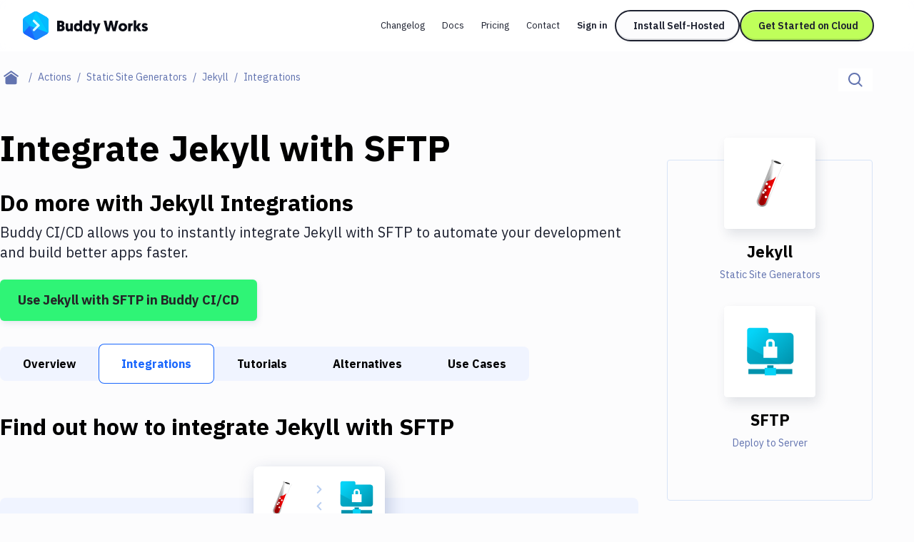

--- FILE ---
content_type: image/svg+xml
request_url: https://buddy.works/actions/static/images/actions/jekyll/jekyll.svg
body_size: 1239
content:
<svg width="48" height="48" viewBox="0 0 48 48" fill="none" xmlns="http://www.w3.org/2000/svg">
<path opacity="0.1" d="M25.7976 4.81458C25.778 4.89114 25.778 4.9677 25.7976 5.04427C25.7976 5.04427 26.0534 6.67122 25.7583 7.39857L13.6407 38.0811C12.7751 40.3396 13.9357 42.8471 16.257 43.7084C18.5782 44.5697 21.1552 43.4596 22.0797 41.2201L34.1973 10.5376C34.4334 9.94428 35.7907 8.7767 35.7907 8.7767C35.8497 8.71927 35.9088 8.66185 35.9481 8.60443V8.58529C35.9481 8.56615 35.9678 8.56615 35.9678 8.54701C36.2825 7.76224 34.2564 6.26927 31.463 5.21653C28.6697 4.1638 26.132 3.95325 25.8173 4.75716C25.8173 4.75716 25.7976 4.7763 25.7976 4.81458Z" fill="black"/>
<path d="M25.4435 4.54651C25.4239 4.62308 25.4239 4.69964 25.4435 4.7762C25.4435 4.7762 25.6993 6.40316 25.4042 7.1305L13.2866 37.813C12.421 40.0716 13.5816 42.579 15.9029 43.4403C18.2241 44.3017 20.8011 43.1915 21.7256 40.9521L33.8432 10.2696C34.0793 9.67621 35.4366 8.50863 35.4366 8.50863C35.4956 8.45121 35.5547 8.39379 35.594 8.33636V8.31722C35.594 8.29808 35.6137 8.29808 35.6137 8.27894C35.9284 7.49417 33.9023 6.0012 31.1089 4.94847C28.3156 3.89573 25.7779 3.68518 25.4632 4.48909C25.4632 4.50823 25.4632 4.52737 25.4435 4.54651Z" fill="url(#paint0_linear_4_3409)"/>
<path d="M29.2598 18.4236L20.506 40.5502C19.8568 42.1389 17.988 42.9619 16.316 42.3303C14.6439 41.6986 13.7587 39.842 14.3685 38.2533L19.9552 24.1084C19.9552 24.1084 20.6437 23.0173 22.0207 22.2326C23.3977 21.4478 24.519 21.6201 26.0337 20.9693C27.568 20.3185 29.2598 18.4236 29.2598 18.4236Z" fill="url(#paint1_linear_4_3409)"/>
<path d="M33.5048 7.6389C33.6792 7.19618 32.4242 6.31269 30.7016 5.66557C28.9791 5.01845 27.4413 4.85275 27.267 5.29547C27.0926 5.73819 28.3476 6.62168 30.0702 7.2688C31.7927 7.91592 33.3305 8.08162 33.5048 7.6389Z" fill="#333333"/>
<path opacity="0.3" d="M25.362 4.77393C25.362 4.77393 25.616 6.3963 25.3229 7.12159L13.2845 37.7176C12.4246 39.9698 13.5777 42.4702 15.8837 43.3291C16.2746 43.4818 16.685 43.5772 17.0954 43.5963C15.5515 42.4511 14.887 40.4279 15.5906 38.5574L27.3944 8.57218C27.3944 8.57218 25.7724 7.10251 25.362 4.77393Z" fill="white"/>
<path d="M21.4925 25.5098C22.0448 25.5098 22.4925 25.0621 22.4925 24.5098C22.4925 23.9575 22.0448 23.5098 21.4925 23.5098C20.9402 23.5098 20.4925 23.9575 20.4925 24.5098C20.4925 25.0621 20.9402 25.5098 21.4925 25.5098Z" fill="white"/>
<path d="M23.779 27.9719C24.3313 27.9719 24.779 27.5242 24.779 26.9719C24.779 26.4196 24.3313 25.9719 23.779 25.9719C23.2267 25.9719 22.779 26.4196 22.779 26.9719C22.779 27.5242 23.2267 27.9719 23.779 27.9719Z" fill="white"/>
<path d="M20.2809 30.9111C20.8331 30.9111 21.2809 30.4634 21.2809 29.9111C21.2809 29.3588 20.8331 28.9111 20.2809 28.9111C19.7286 28.9111 19.2809 29.3588 19.2809 29.9111C19.2809 30.4634 19.7286 30.9111 20.2809 30.9111Z" fill="white"/>
<path d="M18.6783 32.7053C19.2306 32.7053 19.6783 32.2576 19.6783 31.7053C19.6783 31.153 19.2306 30.7053 18.6783 30.7053C18.126 30.7053 17.6783 31.153 17.6783 31.7053C17.6783 32.2576 18.126 32.7053 18.6783 32.7053Z" fill="white"/>
<path d="M20.7694 36.5227C21.3217 36.5227 21.7694 36.075 21.7694 35.5227C21.7694 34.9704 21.3217 34.5227 20.7694 34.5227C20.2171 34.5227 19.7694 34.9704 19.7694 35.5227C19.7694 36.075 20.2171 36.5227 20.7694 36.5227Z" fill="white"/>
<defs>
<linearGradient id="paint0_linear_4_3409" x1="22.4075" y1="23.3825" x2="25.7945" y2="23.7723" gradientUnits="userSpaceOnUse">
<stop stop-color="#919191"/>
<stop offset="1" stop-color="white"/>
</linearGradient>
<linearGradient id="paint1_linear_4_3409" x1="20.3269" y1="29.8032" x2="22.7988" y2="30.1456" gradientUnits="userSpaceOnUse">
<stop stop-color="#990000"/>
<stop offset="1" stop-color="#E80000"/>
</linearGradient>
</defs>
</svg>


--- FILE ---
content_type: application/javascript; charset=UTF-8
request_url: https://buddy.works/_next/static/XZ7xCESZWoM5IjVjhIauu/_ssgManifest.js
body_size: 297
content:
self.__SSG_MANIFEST=new Set(["\u002F","\u002F[action]","\u002Fabout","\u002Factions","\u002Factions\u002F[id]","\u002Factions\u002F[id]\u002Falternatives","\u002Factions\u002F[id]\u002Fintegrations","\u002Factions\u002F[id]\u002Fintegrations\u002F[integrationId]","\u002Factions\u002F[id]\u002Ftutorials","\u002Factions\u002F[id]\u002Fuse-cases","\u002Factions\u002F[id]\u002Fuse-cases\u002F[caseId]","\u002Factions\u002Falternatives","\u002Factions\u002Fuse-cases","\u002Fblog","\u002Fblog\u002F[title]","\u002Fblog\u002Fchangelog","\u002Fblog\u002Fchangelog\u002F[title]","\u002Fcompare","\u002Fcompare\u002Fcircleci-alternative","\u002Fcompare\u002Fcircleci-vs-gitlab-ci","\u002Fcompare\u002Fgitlab-ci-alternative","\u002Fcompare\u002Fgitlab-ci-vs-jenkins","\u002Fcompare\u002Fgitlab-ci-vs-travis","\u002Fcompare\u002Fjenkins-alternative","\u002Fcompare\u002Fjenkins-vs-circleci","\u002Fcompare\u002Ftravis-ci-alternative","\u002Fcompare\u002Ftravis-ci-vs-circleci","\u002Fcontact","\u002Fcustomer-stories","\u002Fcustomer-stories\u002Facto","\u002Fcustomer-stories\u002Fdocplanner","\u002Fcustomer-stories\u002Frewind","\u002Fcustomers","\u002Fdisclosure-policy","\u002Fdocs","\u002Fdocs\u002F[...id]","\u002Fgdpr","\u002Fguides","\u002Fguides\u002F[id]","\u002Fguides\u002F[id]\u002F[tagId]","\u002Fios","\u002Fnodejs","\u002Fphp","\u002Fpricing","\u002Fprivacy-policy","\u002Fproduct-page","\u002Freact","\u002Fsecurity","\u002Fself-hosted","\u002Fshopify","\u002Fterms-of-service","\u002Ftutorials","\u002Ftutorials\u002F[id]","\u002Ftutorials\u002F[id]\u002F[page]","\u002Ftutorials\u002Fauthor\u002F[id]","\u002Ftutorials\u002Fauthor\u002F[id]\u002F[page]","\u002Ftutorials\u002Ftag\u002F[id]","\u002Ftutorials\u002Ftag\u002F[id]\u002F[page]","\u002Fvs\u002Fbeanstalkapp","\u002Fvs\u002Fdeploybot","\u002Fvue","\u002Fwebinars","\u002Fwebinars\u002F[id]","\u002Fwordpress"]);self.__SSG_MANIFEST_CB&&self.__SSG_MANIFEST_CB()

--- FILE ---
content_type: application/javascript; charset=UTF-8
request_url: https://buddy.works/_next/static/chunks/pages/contact-bbf58386f5c0494b.js
body_size: 2834
content:
(self.webpackChunk_N_E=self.webpackChunk_N_E||[]).push([[9335],{30826:function(e,t,r){"use strict";var a,n,s=r(67294);function o(){return(o=Object.assign?Object.assign.bind():function(e){for(var t=1;t<arguments.length;t++){var r=arguments[t];for(var a in r)({}).hasOwnProperty.call(r,a)&&(e[a]=r[a])}return e}).apply(null,arguments)}t.Z=e=>s.createElement("svg",o({xmlns:"http://www.w3.org/2000/svg",width:24,height:24,fill:"none"},e),a||(a=s.createElement("circle",{cx:12,cy:12,r:9,fill:"#17D369"})),n||(n=s.createElement("path",{d:"m8 12.083 2.244 2.22a1 1 0 0 0 1.407 0L16 10",stroke:"#FCFCFD"})))},48105:function(e,t,r){(window.__NEXT_P=window.__NEXT_P||[]).push(["/contact",function(){return r(69074)}])},20702:function(e,t,r){"use strict";r.d(t,{w:function(){return m}});var a=r(85893);r(67294);var n=r(2962),s=r(53632),o=r(85933),i=r(9008),l=r.n(i),c=({type:e,...t})=>{let r={"@context":"http://schema.org","@type":e,url:(0,o.$2)(),...t};return(0,a.jsx)(l(),{children:(0,a.jsx)("script",{type:"application/ld+json",dangerouslySetInnerHTML:{__html:JSON.stringify(r,null,2)}})})},d=r(5705),u=({author:e})=>{let t=(0,d.F9)(e).filter(({type:e})=>"website"!==e).map(({url:e})=>e),r={name:e.name,gender:e.gender,jobTitle:e.jobTitle,image:(0,d.Gd)(e),email:e.email,memberOf:e.memberOf,sameAs:t,url:e?.website};return(0,a.jsx)(c,{type:"Person",...r})};let m=({url:e,breadcrumbItems:t=[],author:r,faq:i,showOrganization:l=!1,showSoftwareApp:c=!1,...d})=>{let m=[(0,s.R)(),...t].map((e,t)=>({...e,position:t+1})),x=d.twitter||{};d.openGraph?.images?.[0]?.url&&!x.image&&(x.cardType=x.cardType||"summary_large_image",x.site=x.site||"@useBuddy");let p=[...d.additionalMetaTags||[]];return d.openGraph?.images?.[0]?.url&&!p.some(e=>"twitter:image"===e.name)&&p.push({name:"twitter:image",content:d.openGraph.images[0].url}),(0,a.jsxs)(a.Fragment,{children:[(0,a.jsx)(n.PB,{...e&&{canonical:(0,o.$2)(e)},...d,twitter:x,additionalMetaTags:p}),l&&(0,a.jsx)(n.ns,{type:"Organization",id:"https://buddy.works/#organization",name:"Buddy",url:(0,o.$2)(),description:"DevOps & Platform Engineering Suite",email:"support@buddy.works",foundingDate:"2015-11-01",logo:(0,o.$2)("assets/svg/brands/buddy.svg"),contactPoint:[{contactType:"Customer Support",areaServed:"US",availableLanguage:["English"],email:"support@buddy.works",url:(0,o.$2)("contact")}],sameAs:["https://www.facebook.com/gitbuddy","https://x.com/useBuddy","https://www.linkedin.com/company/usebuddy/","https://www.youtube.com/@useBuddy"]}),c&&(0,a.jsx)(n.Gz,{name:"Buddy",price:"29",priceCurrency:"USD",aggregateRating:{ratingValue:"4.9",reviewCount:"437"},operatingSystem:"Any (Web-based), Linux, Windows, Mac",url:(0,o.$2)(),applicationCategory:"DeveloperApplication, BusinessApplication, DevOpsPlatform",keywords:"DevOps automation, CI/CD, continuous integration, continuous delivery, continuous deployment, pipelines, Docker, Kubernetes, zero-downtime deployment, Git, GitHub, GitLab, Bitbucket, YAML configuration, Actions, Workflows, Sandboxes, Agentless deployments, Infrastructure as Code, Domains"}),(0,a.jsx)(n.gR,{itemListElements:m}),r&&(0,a.jsx)(u,{author:r}),Array.isArray(i)&&i.length>0&&(0,a.jsx)(n.Mg,{mainEntity:i.map(({question:e,answer:t})=>({questionName:e,acceptedAnswerText:t}))})]})}},74707:function(e,t,r){"use strict";r.d(t,{X:function(){return s}});var a=r(85893),n=r(90512);let s=({as:e,children:t,className:r,variant:s,weight:o,size:i,...l})=>{let c="";switch(i){case"md":c="text-xl lg:text-custom-xl leading-8";break;case"lg":c="text-2xl lg:text-custom-4xl lg:leading-10";break;case"xl":c="text-4xl lg:text-new-custom-6xl tracking-[-1px]";break;case"xxl":c="text-[3.25rem] md:text-custom-7xl leading-none lg:leading-[4.5rem] tracking-[-1px]";break;case"default":c="text-4xl md:text-custom-5xl md:leading-[64px]";break;default:c=""}let d={default:"font-bold",black:"font-black",normal:"font-normal"},u={default:"text-primary-600",white:"text-background-100"};return(0,a.jsx)(e||"h3",{...l,className:(0,n.Z)("font-ibm",c,u[s]||u.default,d[o]||d.default,r),children:t})}},69074:function(e,t,r){"use strict";r.r(t),r.d(t,{__N_SSG:function(){return m}});var a=r(85893);r(67294);var n=r(85933),s=r(20702),o=r(74707),i=r(30826),l=r(2245),c=r(16237);let d=({heading:e,text:t,children:r})=>(0,a.jsxs)("div",{className:"text-left py-9 lg:h-[13.5rem] bg-background-100 border-border max-lg:-ml-px max-lg:border-r border-t border-l px-6 md:px-18 flex flex-col justify-center",children:[(0,a.jsx)("h2",{className:"text-[38px] leading-[3rem] font-bold tracking-[-0.38px] mb-2",children:e}),(0,a.jsx)("p",{className:"text-new-custom-sm tracking-[0.5px] mb-6",children:t}),r]}),u=[{url:(0,n.Qp)(),text:"Guides"},{url:(0,n.lo)("/basics/workflows"),text:"Docs"},{url:(0,n.MG)("/getting-started/overview"),text:"API References"}];var m=!0;t.default=()=>{let e="Need help or want to reach out? Contact Buddy’s team via support chat, sales form or social media - we’d love to hear from you.";return(0,a.jsxs)(a.Fragment,{children:[(0,a.jsx)(s.w,{title:"Contact Buddy",description:e,openGraph:{description:e},showOrganization:!0,breadcrumbItems:[{name:"Contact",item:(0,n.$2)("contact")}]}),(0,a.jsx)("main",{className:"border-b border-border max-lg:min-h-[55vh]",children:(0,a.jsxs)("section",{className:"new-main-container text-center mt-24 xl:mt-18 mb-24 max-lg:px-2",children:[(0,a.jsx)(o.X,{as:"h1",size:"xxl",className:"text-center max-lg:mx-6 px-4 py-4 min-h-[144px] flex justify-center items-center rounded-t-[4.5rem] hero-item-bg rounded-br-[4.5rem] shadow-contact-heading max-w-[57rem] mx-auto mb-12",children:"Hey! Let’s deploy. \uD83D\uDE42"}),(0,a.jsxs)("a",{href:"https://status.buddy.works",target:"_blank",rel:"noopener noreferrer",className:"inline-flex gap-2 mb-12 items-center mx-auto text-new-custom-xs text-primary-600 bg-security-logo py-3 pr-8 pl-3 rounded-full shadow-security-logo transition-background hover:bg-security-logo-hover focus-within:bg-security-logo-hover",children:[(0,a.jsx)(i.Z,{})," All systems are operational"]}),(0,a.jsxs)("div",{className:"grid md:grid-cols-2",children:[(0,a.jsx)(d,{heading:"Talk to our expert.",text:"Discuss your needs with us or request a demo.",children:(0,a.jsx)(l.z,{className:"self-start",isIntercomButton:!0,children:"Start Chat"})}),(0,a.jsx)(d,{heading:"Help & support.",text:"Ask product questions, report problems, or leave feedback.",children:(0,a.jsx)(l.z,{as:"a",href:"mailto:support@buddy.works",className:"inline-block self-start",children:"support@buddy.works"})})]}),(0,a.jsx)("div",{className:"grid sm:grid-cols-3 xl:grid-cols-[1fr,_24rem,_1fr]",children:u.map((e,t)=>(0,a.jsx)(c.x,{href:e.url,className:"h-18 flex justify-center items-center bg-background-100 border-border max-sm:-mt-px max-xl:border-b border-t border-l max-lg:border-r max-lg:-ml-px md:text-custom-xl text-primary-600 font-semibold hover:bg-white focus-visible:bg-white",children:e.text},t))})]})})]})}}},function(e){e.O(0,[92888,49774,40179],function(){return e(e.s=48105)}),_N_E=e.O()}]);

--- FILE ---
content_type: application/javascript; charset=UTF-8
request_url: https://buddy.works/_next/static/chunks/pages/docs/%5B...id%5D-c2c4743fb6874b9b.js
body_size: 7780
content:
(self.webpackChunk_N_E=self.webpackChunk_N_E||[]).push([[14516],{37502:function(e,s,t){"use strict";var r,a=t(67294);function n(){return(n=Object.assign?Object.assign.bind():function(e){for(var s=1;s<arguments.length;s++){var t=arguments[s];for(var r in t)({}).hasOwnProperty.call(t,r)&&(e[r]=t[r])}return e}).apply(null,arguments)}s.Z=e=>a.createElement("svg",n({width:20,height:20,fill:"none",xmlns:"http://www.w3.org/2000/svg"},e),r||(r=a.createElement("path",{fillRule:"evenodd",clipRule:"evenodd",d:"M8 4H6v2h2V4Zm4 0h-2v2h2v2h-2v2H8v2H6v2H4v2h2v-2h2v-2h2v-2h2V8h2v2h2V8h-2V6h2V4h-2v2h-2V4Zm2 8h2v2h-2v-2Z",fill:"currentColor"})))},21906:function(e,s,t){(window.__NEXT_P=window.__NEXT_P||[]).push(["/docs/[...id]",function(){return t(12049)}])},76121:function(e,s,t){"use strict";t.d(s,{t:function(){return c}});var r=t(85893);t(67294);var a=t(31097),n=t(8242),i=t(15529);let l=({url:e,text:s,className:t,isLeftArrow:l,simple:m,emptyText:c})=>(0,r.jsxs)(n._,{simple:m,size:"lg",as:!e&&"div",href:e,className:(0,i.cn)("font-ibm text-primary-800 gap-2 bg-background-100 px-6 h-full",!s&&"justify-center",l||"flex-row-reverse",t),children:[(0,r.jsx)(a.Z,{className:(0,i.cn)(l&&"rotate-180")}),c&&(0,r.jsx)("span",{className:"sr-only",children:c}),s&&(0,r.jsx)("span",{className:(0,i.cn)("truncate break-words flex-1",l||"text-right"),children:s})]}),m=({pageCount:e})=>{let s=e.currentPage<1?1:e.currentPage>e.lastPage?e.lastPage:e.currentPage,t=e.lastPage,a=t<6?Array.from(Array(t).keys()).map(e=>e+1):[...new Set([1,Math.max(1,s-1),s,Math.min(t,s+1),t])];a.length>1&&(a[0]!==a[1]-1&&a.splice(1,0,-1),a[a.length-1]!==a[a.length-2]+1&&a.splice(-1,0,-1),4===a.length&&a.splice(2,0,1===s?s+2:t-2));let i=a.filter((e,s,t)=>-1===e||t.indexOf(e)===s).map(e=>({page:-1===e?null:e}));return(0,r.jsx)("div",{className:"flex grow justify-center items-center select-none",children:i.map(({page:t},a)=>null===t?(0,r.jsx)("div",{className:"flex justify-center items-center size-12",children:"..."},a):t===s?(0,r.jsx)("div",{className:"flex justify-center items-center size-12 text-primary-800 font-bold",children:t},a):(0,r.jsx)(n._,{size:"md",className:"border-transparent text-primary-800",href:e.urlGetter(t),children:t},a))})},c=({previous:e,next:s,pageCount:t,simple:a})=>{var n,c;let d=(0,i.cn)(t?"aspect-square":"w-1/2");return(0,r.jsx)("div",{className:(0,i.cn)("h-18 bg-background-100 max-xl:border-b border-l border-t border-border relative text-new-custom-lg",!t&&"bg-stripe"),children:(0,r.jsxs)("div",{className:"absolute -inset-px flex",children:[e?(0,r.jsx)(l,{isLeftArrow:!0,url:e.url,text:(n=e.text,t?void 0:n),emptyText:"Previous page",className:(0,i.cn)(d)}):(0,r.jsx)("div",{className:(0,i.cn)(d)}),t&&(0,r.jsx)(m,{pageCount:t}),s?(0,r.jsx)(l,{url:s.url,text:(c=s.text,t?void 0:c),className:(0,i.cn)(d),simple:a,emptyText:"Next page"}):(0,r.jsx)("div",{className:(0,i.cn)(d)})]})})}},28876:function(e,s,t){"use strict";t.d(s,{p:function(){return d}});var r=t(85893);t(67294);var a=t(27801),n=t(14917),i=t(37502),l=t(46444),m=t(16237);let c=({children:e,className:s,ctaPrefix:t,generalCta:a,...n})=>(0,r.jsx)(l.Z,{cta:t,generalCta:a,children:(0,r.jsxs)(m.x,{...n,className:`font-ibm p-6 bg-background-100 border border-b border-t-0 border-l-0 xl:border-r-0 border-border border-r-transparent text-new-custom-sm lg:new-custom-lg cursor-pointer font-semibold relative flex items-center max-h-36 min-h-36 transition-shadow hover:shadow-element focus-visible:shadow-element ${s||""}`,children:[(0,r.jsx)(i.Z,{className:"absolute top-[0.375rem] right-[0.375rem] text-primary-600"}),(0,r.jsx)("span",{className:"flex items-center line-clamp-3 text-primary-800",children:e})]})}),d=({title:e="Recommended",suggestions:s,maxSuggestions:t})=>{if(!s.length)return null;let i=t?s.slice(0,t):s;return(0,r.jsxs)(r.Fragment,{children:[(0,r.jsx)(a.v,{className:"max-xl:mt-6",children:(0,r.jsx)(n.C,{className:"h-[calc(4.5rem-1px)]",innerClassName:"!p-0 bg-transparent",children:(0,r.jsx)("div",{className:"px-8 text-new-custom-xs font-medium h-[3rem] flex items-center bg-background-100",children:e})})}),(0,r.jsx)(a.v,{rows:6,children:(0,r.jsx)("div",{className:"flex h-full divide-x divide-solid",children:i.map(({item:e},s)=>(0,r.jsx)(c,{href:e.path,className:"flex-1 max-h-max",ctaPrefix:[`tutorials-suggestions-${e.id}`],generalCta:["general-tutorials-suggestions-post"],children:e.title},s))})})]})}},8242:function(e,s,t){"use strict";t.d(s,{_:function(){return l}});var r=t(85893),a=t(67294),n=t(16237),i=t(15529);let l=a.forwardRef(({className:e,size:s="md",as:t,simple:a,...l},m)=>{let c=t||n.x;return(0,r.jsx)(c,{ref:m,...l,className:(0,i.cn)("aspect-square overflow-hidden flex justify-center items-center border border-border",(!t||"button"===t)&&"hover:border-border-200 hover:shadow-element-bright focus-visible:border-border-200 focus-visible:shadow-element-bright",(()=>{switch(s){case"sm":return"size-6";case"md":default:return"size-12";case"lg":return"size-18";case"xl":return"size-24"}})(),a?"border-l-0 hover:border-l":"border-l",e)})})},17678:function(e,s,t){"use strict";t.d(s,{B:function(){return c},EA:function(){return p},FQ:function(){return d},Mu:function(){return g},b7:function(){return m},rd:function(){return x},us:function(){return u},x7:function(){return o}});var r=t(30240),a=t(7298),n=t(27845),i=t(82270),l=t(87551);let m=e=>(0,r.Z)(new Date(e),"LLL d, y"),c=e=>(0,r.Z)(new Date(e),"LLL d, y"),d=e=>(0,r.Z)(new Date(e),"LLL d, y"),o=e=>(0,r.Z)(new Date(1e3*e),"dd-MM-yyyy"),x=(e,s)=>(0,a.Z)(new Date(e),new Date(s)),p=e=>{let s=new Date,t=(0,n.Z)(s,e),r=(0,i.Z)({start:s,end:t}),a=r.hours+24*r.days,{minutes:l,seconds:m}=r;return a?`${h(a)}:${h(l)}:${h(m)}`:`${h(l)}:${h(m)}`};function h(e){let s=String(e);return 1===s.length?`0${s}`:s}let u=(e,s)=>(0,l.Z)(new Date(s),new Date(e)),g=e=>c(1e3*e)},12049:function(e,s,t){"use strict";t.r(s),t.d(s,{__N_SSG:function(){return Q},default:function(){return K}});var r,a,n,i=t(85893),l=t(67294),m=t(57781),c=t(63300),d=t(6987),o=e=>{let[s,t]=(0,l.useState)([]);return(0,l.useEffect)(()=>{let e=new IntersectionObserver(e=>{for(let s=0;s<e.length;s++)e[s].isIntersecting&&t(e[s].target.getAttribute("id"))},{rootMargin:"0px 0px -20% 0px",threshold:1}),s=document.querySelectorAll("h2, h3, h4");for(let t=0;t<s.length;t++)e.observe(s[t])},[e.join(",")]),{activeHeader:s,setActiveHeader:t}},x=t(27801),p=t(14917);let h=(0,l.forwardRef)(({activeHeader:e,heading:s,handleClick:t,className:r},a)=>(0,i.jsxs)(i.Fragment,{children:[(0,i.jsx)("a",{ref:a,href:`#${s.anchor}`,className:`block hover:text-primary-600 focus-visible:text-primary-600 py-1.5 ${e===s.anchor?"text-primary-600":"text-primary-600/70"} ${r||""}`,onClick:e=>t(e,s),children:s.title}),!!s.nodes&&(0,i.jsx)(u,{activeHeader:e,heading:s,handleClick:t,className:"pl-6"})]})),u=({activeHeader:e,heading:s,handleClick:t,className:r})=>{let a=s.nodes.map(()=>(0,l.createRef)());return(0,l.useEffect)(()=>{},[s]),(0,i.jsx)(i.Fragment,{children:s.nodes.map((s,n)=>(0,i.jsx)(h,{activeHeader:e,heading:s,ref:e=>a[n].current=e,handleClick:t,className:r},n))})},g=({article:e})=>{let[s,t]=(0,l.useState)(!1),[r,a]=(0,l.useState)([]),[n,m]=(0,l.useState)([]),{headings:c}=e;if((0,l.useEffect)(()=>{window.addEventListener("scroll",()=>{t(window.scrollY>5)})},[]),(0,l.useEffect)(()=>{c&&a(function(e){let s;let t=e.slice().reverse(),r=2,a=[];for(let e=0;e<t.length;e+=1){let n={...s=t[e],anchor:(0,d.n)(s.title)};if(s.level>r){for(let r=e;r<t.length;r+=1)if(t[r].level<s.level){t[r].nodes=t[r].nodes?[n,...t[r].nodes]:[n];break}}else r=s.level,a.push(n)}return a.reverse()}(c))},[c]),c&&c.length){let{activeHeader:e,setActiveHeader:t}=o(c.map(e=>e.title));if((0,l.useEffect)(()=>{},[e]),r.length<1)return null;return(0,i.jsx)(x.v,{as:"article",className:`font-ibm text-new-custom-xs w-full ${s?"xl:border-b":""}`,children:(0,i.jsxs)("div",{className:"p-6",children:[(0,i.jsx)(p.C,{className:"mb-3 font-medium",children:(0,i.jsx)("header",{children:"On this page"})}),r.map((s,t)=>(0,i.jsxs)(l.Fragment,{children:[(0,i.jsx)("a",{href:`#${s.anchor}`,className:` block hover:text-primary-600 focus-visible:text-primary-600 py-1 ${e===s.anchor?"text-primary-600":"text-primary-600/70"}`,onClick:e=>h(e,s),children:s.title}),!!s.nodes&&(0,i.jsx)(u,{heading:s,activeHeader:e,handleClick:h,className:"pl-3"})]},t))]})});function h(e,s,r){if(r?e.preventDefault():t(s.anchor),n.find(e=>e.anchor===s.anchor)){m(n.filter(e=>e.anchor!==s.anchor));return}m([...n,s])}}return null};var j=t(85933),b=t(20702),v=t(17678),f=t(71852),N=t(78435),w=t(16318),y=t(76121),_=t(38287),$=t(99210),k=t(28876);let C=/export\s+const\s+meta\s+=\s+({((\r\n?|\n)|.)*?(\r\n?|\n)};)/;var E=({breadcrumbItems:e,article:{article:s,content:t},ips:r,navbarItems:a,mainCategories:n,pageNavigation:d})=>{let o=t?.replace(C,""),{toggleHamburger:p,hamburgerOpened:h}=(0,l.useContext)(f.m),u=(0,m.zC)(e),E=Array.isArray(s.recommended)?s.recommended.map(e=>({item:{path:e.path,title:e.title,type:"docs"}})):[],O=s.path.startsWith("/api/")?"assets/images/og-social-api-image.png":"assets/images/og-social-image.png";return(0,i.jsxs)(i.Fragment,{children:[(0,i.jsx)(b.w,{title:`${s.metaTitle||s.originalTitle} | Docs`,description:s.meta_description||s.description,noindex:!!s.draft||!!s.redirect,nofollow:!!s.draft||!!s.redirect,openGraph:{description:s.description,type:"article",article:{modifiedTime:(0,v.x7)(s.lastModifyDate)},images:[{url:`${(0,j.$2)(s.share||O)}?300924`}]},breadcrumbItems:[{name:"Docs",item:(0,j.V)()},...e.map(e=>({name:e.name,item:e.url?(0,j.$2)(e.url):(0,j.V)(s.path)}))],faq:s.faq}),(0,i.jsx)(c.s,{article:s,children:(0,i.jsx)($.H,{mainCategories:n,breadcrumbs:u,toggleHamburger:p,children:(0,i.jsxs)("main",{className:"new-lg:grid grid-cols-[minmax(200px,_1fr)_16rem] xl:grid-cols-[18rem_minmax(200px,_1fr)_16.5rem] xl:gap-6 max-xl:divide-x xl:pb-24",children:[(0,i.jsx)(_.Z,{navbarItems:a,categories:n}),(0,i.jsxs)("div",{className:"xl:space-y-6",children:[(0,i.jsx)("section",{className:`new-overlay ${h?"new-sidebar-overlay-open":""}`,children:!!t&&(0,i.jsx)(x.v,{children:(0,i.jsxs)("div",{className:"p-6 bg-background-100",children:[(0,i.jsx)(N.O,{items:u,className:"mb-4 max-xl:hidden",hideLastItem:!0}),(0,i.jsx)("h1",{className:"text-custom-4xl leading-[3rem] font-semibold tracking-[-0.32px] mb-4",children:s.originalTitle}),(0,i.jsx)("span",{className:"block bg-stripe h-14 bg-clip-content py-1 mb-4"}),(0,i.jsx)("div",{children:(0,i.jsx)(w.i,{article:!0,headerOffset:1,ips:r,children:o})}),!!s.lastModifyDate&&(0,i.jsxs)("p",{className:"text-new-custom-xs text-primary-600/70 mt-6",children:["Last modified on ",(0,v.Mu)(s.lastModifyDate)]})]})})}),(0,i.jsx)(y.t,{simple:!0,...d}),(0,i.jsx)(k.p,{suggestions:E})]}),(0,i.jsx)("div",{className:"static max-xl:border-l border-border",children:(0,i.jsx)("div",{className:"sticky top-[95px] xl:top-[168px]",children:s.headings.length>1&&(0,i.jsx)("div",{className:"max-new-lg:hidden mb-6",children:(0,i.jsx)(g,{article:s,className:"mb-10"})})})})]})})})]})},O=t(85094),q=t(78109),Z=t(21133);let R=({method:e="GET",path:s,className:t})=>{let r={GET:"text-rainbow-green-3",PATCH:"text-rainbow-orange-light-3",DEL:"text-rainbow-red-3",POST:"text-rainbow-blue-3",PUT:"text-rainbow-purple-3"},a=r[(0,Z.l)(e)]||r.GET;return(0,i.jsx)(p.C,{className:`!pb-2 !pr-10 ${t}`,children:(0,i.jsxs)("ul",{className:"flex flex-wrap items-center font-ibm-mono text-sm py-1.5",children:[(0,i.jsx)("li",{children:(0,i.jsx)(q.k,{method:e,size:"md"})}),s?.split("/").map(e=>e.length>0&&i.jsxs("li",{children:[i.jsx("span",{className:"ml-2",children:"/"}),i.jsx("span",{className:e.includes(":")?`font-bold ml-1 ${a}`:"ml-2",children:e})]},e))]})})};function I(){return(I=Object.assign?Object.assign.bind():function(e){for(var s=1;s<arguments.length;s++){var t=arguments[s];for(var r in t)({}).hasOwnProperty.call(t,r)&&(e[r]=t[r])}return e}).apply(null,arguments)}var M=e=>l.createElement("svg",I({width:16,height:16,fill:"none",xmlns:"http://www.w3.org/2000/svg"},e),r||(r=l.createElement("path",{fillRule:"evenodd",clipRule:"evenodd",d:"M4 7.2H2.4v1.6H4V7.2Zm.8 0h1.6v1.6H4.8V7.2Zm4 0H7.2v1.6h1.6V7.2Zm.8 0h1.6v1.6H9.6V7.2Zm2.4 0h1.6v1.6H12V7.2Z",fill:"#0A0D16"})),a||(a=l.createElement("path",{fillRule:"evenodd",clipRule:"evenodd",d:"M8.8 12v1.6H7.2V12h1.6Zm0-2.4v1.6H7.2V9.6h1.6Zm0-.8V7.2H7.2v1.6h1.6Zm0-4v1.6H7.2V4.8h1.6Zm0-.8V2.4H7.2V4h1.6Z",fill:"#0A0D16"})));function H(){return(H=Object.assign?Object.assign.bind():function(e){for(var s=1;s<arguments.length;s++){var t=arguments[s];for(var r in t)({}).hasOwnProperty.call(t,r)&&(e[r]=t[r])}return e}).apply(null,arguments)}var L=e=>l.createElement("svg",H({width:16,height:16,fill:"none",xmlns:"http://www.w3.org/2000/svg"},e),n||(n=l.createElement("path",{fillRule:"evenodd",clipRule:"evenodd",d:"M4 7.2H2.4v1.6H4V7.2Zm.8 0h1.6v1.6H4.8V7.2Zm4 0H7.2v1.6h1.6V7.2Zm.8 0h1.6v1.6H9.6V7.2Zm2.4 0h1.6v1.6H12V7.2Z",fill:"#0A0D16"}))),S=t(24104),D=t(92934);let T=({name:e,type:s,required:t,text:r,items:a,code:n,light:m,className:c,enum:d,variants:o,readOnly:x,writeOnly:p,defaultValue:h,minLength:u,maxLength:g,pattern:j,minimum:b,maximum:v,exclusiveMinimum:f,exclusiveMaximum:N,minItems:y,maxItems:_,uniqueItems:$,example:k})=>{let[C,E]=(0,l.useState)(!1);if("oneOf"===s&&o)return(0,i.jsxs)("div",{className:`font-ibm-mono text-new-custom-2xs pt-2 pb-3 border-t first-of-type:border-0 ${m?"border-background-300":"border-border-2 px-6"} ${c||""}`,children:[(0,i.jsx)("div",{children:r||"Choose one of the following request formats:"}),(0,i.jsx)("div",{children:o.map((e,s)=>(0,i.jsxs)("details",{className:"border border-border-300 overflow-hidden group mt-2",children:[(0,i.jsxs)("summary",{className:"cursor-pointer bg-bg-200 hover:bg-bg-300 text-xs line-6 flex items-center gap-2 list-none [&::-webkit-details-marker]:hidden",children:[(0,i.jsx)(D.Z,{className:"flex-none size-5 transition duration-300 rotate-0 group-open:rotate-90 text-border-500 group-hover:text-body"}),(0,i.jsx)("span",{children:e.name}),e.description&&(0,i.jsxs)("span",{children:[" - ",(0,i.jsx)("span",{className:"text-[#6B6F7C]",children:e.description})]})]}),(0,i.jsx)("div",{className:"bg-background-400 mt-px",children:e.parameters&&e.parameters.map((e,s)=>(0,i.jsx)(T,{name:e.name,type:e.type,required:e.required,text:e.description,items:e.parameters,enum:e.enum,readOnly:e.readOnly,writeOnly:e.writeOnly,defaultValue:e.defaultValue,minLength:e.minLength,maxLength:e.maxLength,pattern:e.pattern,minimum:e.minimum,maximum:e.maximum,exclusiveMinimum:e.exclusiveMinimum,exclusiveMaximum:e.exclusiveMaximum,minItems:e.minItems,maxItems:e.maxItems,uniqueItems:e.uniqueItems,example:e.example,light:!m,className:"!px-4"},s))})]},s))})]});let O=(()=>{let e=[];if((void 0!==u||void 0!==g)&&(void 0!==u&&void 0!==g?e.push(`Length: ${u}-${g} characters`):void 0!==u?e.push(`Min length: ${u} characters`):void 0!==g&&e.push(`Max length: ${g} characters`)),void 0!==b||void 0!==v){let s=f?">":"≥",t=N?"<":"≤";void 0!==b&&void 0!==v?e.push(`Range: ${s} ${b} and ${t} ${v}`):void 0!==b?e.push(`${s} ${b}`):void 0!==v&&e.push(`${t} ${v}`)}return(void 0!==y||void 0!==_)&&(void 0!==y&&void 0!==_?e.push(`Items: ${y}-${_}`):void 0!==y?e.push(`Min items: ${y}`):void 0!==_&&e.push(`Max items: ${_}`)),$&&e.push("Unique items required"),j&&e.push(`Pattern: ${j}`),e})();return(0,i.jsxs)("div",{className:`font-ibm-mono text-new-custom-2xs pt-2 pb-3 border-t first-of-type:border-0 ${m?"border-background-300":"border-border-2 px-6"} ${c||""}`,children:[(0,i.jsxs)("div",{className:"flex flex-wrap items-center gap-x-2",children:[(0,i.jsx)("b",{className:"font-semibold",children:e}),x&&(0,i.jsx)("span",{className:"text-rainbow-pink-3",children:"read-only"}),p&&(0,i.jsx)("span",{className:"text-rainbow-orange-3",children:"write-only"}),t&&(0,i.jsx)("span",{className:"text-rainbow-red-3",children:"required"}),s&&(0,i.jsx)("span",{className:"text-[#6B6F7C]",children:s}),n&&(0,i.jsx)("span",{className:"text-[#EE4AD6] px-1.5",children:n})]}),r&&(0,i.jsx)(w.i,{params:!0,children:r}),(0,i.jsxs)("div",{children:[O.length>0&&(0,i.jsxs)("p",{children:[(0,i.jsx)("span",{className:"text-[#6B6F7C]",children:"Constraints:"})," ",O.join(" • ")]}),d&&d.length>0&&(0,i.jsxs)("div",{children:[(0,i.jsx)("span",{className:"text-[#6B6F7C]",children:"Allowed enum: "}),d.map((e,s)=>(0,i.jsxs)("div",{className:"inline-block",children:[(0,i.jsx)(S.L,{newMarkdown:!0,children:e}),s<d.length-1&&(0,i.jsx)("span",{className:"mr-1",children:","})]},s))]}),void 0!==h&&(0,i.jsxs)("p",{children:[(0,i.jsx)("span",{className:"text-[#6B6F7C]",children:"Default:"})," ",(0,i.jsx)(S.L,{newMarkdown:!0,children:JSON.stringify(h)})]}),void 0!==k&&(0,i.jsxs)("p",{children:[(0,i.jsx)("span",{className:"text-[#6B6F7C]",children:"Example:"})," ",(0,i.jsx)(S.L,{newMarkdown:!0,children:JSON.stringify(k)})]})]}),a&&(0,i.jsxs)("div",{className:"mt-3",children:[(0,i.jsxs)("button",{className:`${m?"bg-background-300":"bg-background-400"} py-1.5 px-4 flex items-center gap-2`,onClick:()=>E(e=>!e),children:[C?(0,i.jsx)(L,{}):(0,i.jsx)(M,{}),C?"Hide properties":"Show properties"]}),C&&(0,i.jsx)("div",{className:`${m?"bg-background-300":"bg-background-400"} mt-px`,children:a.map((e,s)=>(0,i.jsx)(T,{light:!m,name:e.name,text:e.description,type:e.type,required:e.required,code:e.code,items:e.parameters,enum:e.enum,variants:e.variants,readOnly:e.readOnly,writeOnly:e.writeOnly,defaultValue:e.defaultValue,minLength:e.minLength,maxLength:e.maxLength,pattern:e.pattern,minimum:e.minimum,maximum:e.maximum,exclusiveMinimum:e.exclusiveMinimum,exclusiveMaximum:e.exclusiveMaximum,minItems:e.minItems,maxItems:e.maxItems,uniqueItems:e.uniqueItems,example:e.example,className:"!px-4"},s))})]})]})};var V=t(98990),P=t(57114),A=t(6989),z=t(99729);let F=({codeSnippets:e})=>{let[s,t]=(0,l.useState)("curl"),r=e=>{t(e)};return(0,i.jsx)(A.d,{language:s,withDollarSign:!1,nowrap:!0,buttons:(0,i.jsxs)(i.Fragment,{children:[Object.keys(e).map(e=>(0,i.jsx)(z.E,{onClick:()=>r(e),isSelected:s===e,children:e},e)),(0,i.jsx)(z.E,{copyText:e[s],asCopy:!0})]}),children:e[s]})},B=/export\s+const\s+meta\s+=\s+({((\r\n?|\n)|.)*?(\r\n?|\n)};)/,U=({article:e})=>e?(0,i.jsxs)("p",{className:"text-new-custom-xs text-primary-600/70 mt-6",children:["Last modified on ",(0,v.Mu)(e.lastModifyDate)]}):null;var G=({breadcrumbItems:e,article:{article:s,content:t},navbarItems:r,mainCategories:a,pageNavigation:n,formattedRequestExamples:d,formattedResponseExamples:o})=>{let{toggleHamburger:h,hamburgerOpened:u}=(0,l.useContext)(f.m),g=t?.replace(B,""),v=(0,m.zC)(e),k=(0,P.W)(v),C=`${s?.metaTitle??k} | API Docs`,E=s.response_parameters?.length>0;return(0,i.jsxs)(i.Fragment,{children:[(0,i.jsx)(b.w,{title:C,description:s.meta_description||s.description,noindex:!!s.draft||!!s.usage,nofollow:!!s.draft||!!s.usage,openGraph:{description:s.meta_description||s.description,images:[{url:`${(0,j.$2)(s.share||"assets/images/og-social-api-image.png")}?300924`}]},breadcrumbItems:[{name:"Docs",item:(0,j.V)()},...e.map(e=>({name:e.name,item:e.url?(0,j.$2)(e.url):(0,j.V)(s.path)}))]}),(0,i.jsx)(c.s,{article:s,children:(0,i.jsx)($.H,{mainCategories:a,breadcrumbs:v,toggleHamburger:h,children:(0,i.jsxs)("main",{className:"new-lg:grid xl:grid-cols-[18rem_minmax(200px,_1fr)] xl:gap-6 max-xl:divide-x xl:pb-24",children:[(0,i.jsx)(_.Z,{navbarItems:r,categories:a}),(0,i.jsxs)("div",{children:[(0,i.jsx)(x.v,{className:"mb-6",children:(0,i.jsxs)("div",{className:`px-6 pt-6 ${g?"pb-px":"pb-4"}`,children:[(0,i.jsx)(N.O,{items:v,className:"mb-4 max-xl:hidden",hideLastItem:!0}),(0,i.jsx)("h1",{className:"text-custom-4xl leading-[3rem] font-semibold tracking-[-0.32px]",children:s.originalTitle}),(0,i.jsx)(R,{method:s.request_method,path:s.request_path,className:`mt-4 ${g?"mb-4":""}`}),!!g&&(0,i.jsx)(w.i,{params:!0,children:g})]})}),(0,i.jsxs)("div",{className:"grid md:grid-cols-2 gap-6",children:[(0,i.jsxs)("section",{className:`new-overlay ${u?"new-sidebar-overlay-open":""} xl:space-y-6 max-xl:flex flex-col justify-between`,children:[(0,i.jsx)(x.v,{children:(0,i.jsxs)("div",{className:"p-6 pb-2",children:[(0,i.jsx)(p.C,{className:"mb-6",children:(0,i.jsx)("h2",{className:"text-new-custom-xs font-medium",children:"Request"})}),s.required_scopes?.length>0&&(0,i.jsx)(V.k,{label:"REQUIRED SCOPES",children:s.required_scopes.join(", ")}),s.request_url_parameters?.length>0&&(0,i.jsx)(V.k,{label:"URL PARAMETERS",params:!0,children:s.request_url_parameters.map(e=>(0,i.jsx)(T,{...e,text:e.description,items:e.parameters},e.name))}),s.request_get_parameters?.length>0&&(0,i.jsx)(V.k,{label:"GET PARAMETERS",params:!0,children:s.request_get_parameters.map(e=>(0,i.jsx)(T,{...e,text:e.description,items:e.parameters},e.name))}),s.request_post_parameters?.length>0&&(0,i.jsx)(V.k,{label:"POST PARAMETERS",params:!0,children:s.request_post_parameters.map(e=>(0,i.jsx)(T,{...e,text:e.description,items:e.parameters},e.name))}),!E&&(0,i.jsx)(U,{article:s})]})}),E&&(0,i.jsx)(x.v,{children:(0,i.jsxs)("div",{className:"p-6 pb-2",children:[(0,i.jsx)(p.C,{className:"mb-6",children:(0,i.jsx)("h2",{className:"text-new-custom-xs font-medium",children:"Response"})}),(0,i.jsx)(V.k,{label:"RESPONSE BODY",params:!0,children:s.response_parameters.map(e=>{let s="__primitiveResponse"===e.name?void 0:e.name.startsWith("__")?e.type:e.name;return(0,i.jsx)(T,{...e,name:s,text:e.description,items:e.parameters},e.name)})}),(0,i.jsx)(U,{article:s})]})}),(0,i.jsx)("div",{className:"new-lg:max-xl:-mb-px",children:(0,i.jsx)(y.t,{simple:!0,...n})})]}),(0,i.jsx)("div",{children:(()=>{let e=d?void 0!==s.api_example_requests?d.filter(e=>s.api_example_requests.includes(e.name)):d:[],t=o?void 0!==s.api_example_responses?o.filter(e=>s.api_example_responses.includes(e.name)):o:[],r=`curl -X ${s.request_method} "https://api.buddy.works${s.request_path}" \\
  -H "Authorization: Bearer <YOUR-TOKEN>" \\
  -H "Content-Type: application/json"`,a=`\`\`\`CURL
${r}
\`\`\``,n=e.length>0,l=t.length>0;return(0,i.jsx)(x.v,{children:(0,i.jsxs)("div",{className:"px-6 pt-6 pb-px",children:[n&&1===e.length&&(0,i.jsxs)("div",{className:"*:!mt-0 *:!mb-6 mb-12",children:[(0,i.jsx)(p.C,{className:"mb-6",children:(0,i.jsx)("h2",{className:"text-new-custom-xs font-medium",children:"Request example"})}),!!e[0].curl&&!e[0].json&&(0,i.jsx)(w.i,{api:!0,children:`\`\`\`CURL
${e[0].curl}
\`\`\``}),!!e[0].curl&&!!e[0].json&&(0,i.jsx)(F,{codeSnippets:{curl:e[0].curl,json:e[0].json}})]}),n&&e.length>1&&(0,i.jsxs)("div",{className:"mb-6",children:[(0,i.jsx)(p.C,{className:"mb-6",children:(0,i.jsx)("h2",{className:"text-new-custom-xs font-medium",children:"Request examples"})}),e.map((e,s)=>(0,i.jsxs)("details",{className:"border border-border-300 rounded-lg overflow-hidden group",children:[(0,i.jsxs)("summary",{className:"cursor-pointer bg-bg-200 hover:bg-bg-300 text-sm flex items-center gap-2 list-none [&::-webkit-details-marker]:hidden",children:[(0,i.jsx)(D.Z,{className:"flex-none size-5 transition duration-300 rotate-0 group-open:rotate-90 text-border-500 group-hover:text-body"}),e.name||`Example ${s+1}`]}),(0,i.jsxs)("div",{children:[!!e.curl&&!e.json&&(0,i.jsx)(w.i,{api:!0,children:`\`\`\`CURL
${e.curl}
\`\`\``}),!!e.curl&&!!e.json&&(0,i.jsx)(F,{codeSnippets:{curl:e.curl,json:e.json}})]})]},s))]}),!n&&(0,i.jsxs)("div",{className:"*:!mt-0 *:!mb-6 mb-12",children:[(0,i.jsx)(p.C,{className:"mb-6",children:(0,i.jsx)("h2",{className:"text-new-custom-xs font-medium",children:"Request example"})}),(0,i.jsx)(w.i,{api:!0,children:a})]}),l&&1===t.length&&(0,i.jsxs)("div",{className:"*:!mt-0 *:!mb-6 mb-12",children:[(0,i.jsx)(p.C,{className:"mb-6",children:(0,i.jsx)("h2",{className:"text-new-custom-xs font-medium",children:"Response"})}),t[0].response&&(0,i.jsx)(w.i,{api:!0,children:t[0].response}),t[0].status&&(0,i.jsx)(w.i,{api:!0,children:`\`\`\`STATUS
${t[0].status} ${t[0].statusDescription||""}\`\`\``})]}),l&&t.length>1&&(0,i.jsxs)("div",{className:"mb-6",children:[(0,i.jsx)(p.C,{className:"mb-6",children:(0,i.jsx)("h2",{className:"text-new-custom-xs font-medium",children:"Response examples"})}),t.map((e,s)=>(0,i.jsxs)("details",{className:"border border-border-300 rounded-lg overflow-hidden group",children:[(0,i.jsxs)("summary",{className:"cursor-pointer bg-bg-200 hover:bg-bg-300 text-sm flex items-center gap-2 list-none [&::-webkit-details-marker]:hidden",children:[(0,i.jsx)(D.Z,{className:"flex-none size-5 transition duration-300 rotate-0 group-open:rotate-90 text-border-500 group-hover:text-body"}),e.name||`Example ${s+1}`]}),(0,i.jsxs)("div",{children:[e.response&&(0,i.jsx)(w.i,{api:!0,children:e.response}),e.status&&(0,i.jsx)(w.i,{api:!0,children:`\`\`\`STATUS
${e.status} ${e.statusDescription||""}\`\`\``})]})]},s))]})]})})})()})]})]})]})})})]})},W=t(57117);let X=({options:e,onChange:s})=>{let[t,r]=(0,l.useState)(0);return(0,l.useEffect)(()=>{r(0),s(0)},[e]),(0,i.jsx)("div",{className:"relative text-new-custom-sm",children:(0,i.jsx)(W.v2,{children:({open:a})=>(0,i.jsxs)(i.Fragment,{children:[(0,i.jsxs)(W.v2.Button,{className:"grid grid-cols-[auto,_20px] gap-1 items-center group",children:[(0,i.jsxs)("span",{className:"truncate font-semibold",children:["Example: ",e[t]]})," ",(0,i.jsx)(D.Z,{className:`size-5 rotate-90 transition duration-300 group-hover:text-primary-800 ${a?"text-primary-800":"text-border-500"}`})]}),(0,i.jsx)(W.v2.Items,{as:"button",className:"absolute py-0.5 md:min-w-48 w-max max-w-[60vw] new-lg:max-w-xs z-10 bg-background-100 border border-border-600 shadow-[8px_8px_8px_0px,_4px_4px_4px_0px,_16px_16px_16px_0px] shadow-primary-800/5 text-left",children:e.map((e,t)=>(0,i.jsx)(W.v2.Item,{onClick:()=>{r(t),s(t)},children:({active:s})=>(0,i.jsx)("div",{className:`font-normal py-3.5 px-8 w-full text-primary-400 ${s?"text-primary-800":""}`,children:e})},t))})]})})})},Y=/export\s+const\s+meta\s+=\s+({((\r\n?|\n)|.)*?(\r\n?|\n)};)/;var J=({breadcrumbItems:e,article:{article:s,content:t},navbarItems:r,mainCategories:a,pageNavigation:n,ips:d})=>{let o=t?.replace(Y,""),[h,u]=(0,l.useState)(s.examples[0]),[g,j]=(0,l.useState)(s.examples.map(e=>e.title)),{toggleHamburger:k,hamburgerOpened:C}=(0,l.useContext)(f.m),E=`\`\`\`${s.title.replace(" ","-")}${h.title?`-${h.title.replace(" ","-")}`:""}-Example
${h.code}
\`\`\``;(0,l.useEffect)(()=>{u(s.examples[0]),j(s.examples.map(e=>e.title))},[s]);let O=(0,m.zC)(e);return(0,i.jsxs)(i.Fragment,{children:[(0,i.jsx)(b.w,{title:`${s.metaTitle||s.originalTitle} | Docs`,description:s.meta_description||s.description,noindex:!!s.draft||!!s.redirect,nofollow:!!s.draft||!!s.redirect}),(0,i.jsx)(c.s,{article:s,children:(0,i.jsx)($.H,{mainCategories:a,breadcrumbs:O,toggleHamburger:k,children:(0,i.jsxs)("main",{className:"new-lg:grid grid-cols-[minmax(200px,_1fr)_minmax(200px,_1fr)] xl:grid-cols-[18rem_minmax(200px,_1fr)_minmax(200px,_1fr)] xl:gap-6 max-xl:divide-x divide-border xl:pb-24",children:[(0,i.jsx)(_.Z,{navbarItems:r,categories:a}),(0,i.jsxs)("section",{className:`new-overlay ${C?"new-sidebar-overlay-open":""} xl:space-y-6 max-xl:flex flex-col justify-between`,children:[(0,i.jsx)(x.v,{children:(0,i.jsxs)("div",{className:"p-6",children:[(0,i.jsx)(N.O,{items:O,className:"mb-4 max-xl:hidden",hideLastItem:!0}),(0,i.jsx)("h1",{className:"text-custom-4xl leading-[3rem] font-semibold tracking-[-0.32px] mb-4",children:s.title}),(0,i.jsx)("p",{className:"text-lg tracking-tight mb-4",children:s.description}),(0,i.jsx)("span",{className:"block bg-stripe h-14 bg-clip-content py-1 mb-4"}),!!o&&(0,i.jsx)("div",{children:(0,i.jsx)(w.i,{article:!0,headerOffset:1,ips:d,children:o})}),s.elements?.length>0&&(0,i.jsxs)(i.Fragment,{children:[(0,i.jsx)("div",{children:(0,i.jsx)(w.i,{article:!0,headerOffset:1,children:`### ${s.title} Props`})}),s.elements.map(e=>(0,i.jsx)(V.k,{label:e.name,params:!0,children:e.props.map(e=>(0,i.jsx)(T,{name:e.name,type:e.type,required:e.required,text:e.description,items:e.parameters},e.name))}))]}),(0,i.jsxs)("p",{className:"text-new-custom-lg mt-8",children:["Last modified on ",(0,v.Mu)(s.lastModifyDate)]})]})}),(0,i.jsx)(y.t,{...n})]}),(0,i.jsx)("div",{children:(0,i.jsx)(x.v,{children:(0,i.jsxs)("div",{className:"p-8 space-y-4",children:[g?.length>1&&(0,i.jsx)(p.C,{className:"text-new-custom-sm font-semibold",children:(0,i.jsx)(X,{options:g,onChange:e=>u(s.examples[e])})}),(0,i.jsx)(w.i,{article:!0,children:E})]})})})]})})})]})},Q=!0,K=({singleArticle:e,allCategoryItems:s,breadcrumbItems:t,type:r,ips:a,navbarItems:n,mainCategories:l,formattedRequestExamples:m,formattedResponseExamples:c,pageNavigation:d})=>"article"===r?e.article.usage?(0,i.jsx)(J,{article:e,navbarItems:n,mainCategories:l,breadcrumbItems:t,pageNavigation:d,ips:a}):e.article.api?(0,i.jsx)(G,{article:e,navbarItems:n,mainCategories:l,breadcrumbItems:t,pageNavigation:d,formattedRequestExamples:m,formattedResponseExamples:c}):(0,i.jsx)(E,{article:e,ips:a,navbarItems:n,mainCategories:l,breadcrumbItems:t,pageNavigation:d}):(0,i.jsx)(O.Z,{title:e.article.originalTitle,description:e.article.description,navbarItems:n,mainCategories:l,allCategoryItems:s,ips:a,breadcrumbItems:t,article:e})}},function(e){e.O(0,[86342,98388,3773,88624,3149,77957,17793,16318,52369,92888,49774,40179],function(){return e(e.s=21906)}),_N_E=e.O()}]);

--- FILE ---
content_type: application/javascript; charset=UTF-8
request_url: https://buddy.works/_next/static/chunks/pages/actions/%5Bid%5D/tutorials-c88b4c629615a699.js
body_size: 1686
content:
(self.webpackChunk_N_E=self.webpackChunk_N_E||[]).push([[57665],{32043:function(e,t,s){(window.__NEXT_P=window.__NEXT_P||[]).push(["/actions/[id]/tutorials",function(){return s(4268)}])},14587:function(e,t,s){"use strict";s.d(t,{Z:function(){return g}});var a=s(85893),i=s(67294),n=s(46444),r=s(85933),l=s(11492),o=s(94191),c=s(3391),d=s(28474),m=s(21180),u=s(93788),h=s(6838),x=s(71852);let g=({action:e,actions:t,categories:s,children:g,breadcrumbItems:j,pathname:f})=>{let p=s.find(t=>t.id===e.category),N=t.filter(t=>t.id!==e.id),v=(0,l.an)(N,e),{hamburgerOpened:y}=(0,i.useContext)(x.m),w=(0,i.useMemo)(()=>b(v),[v]),$=(0,i.useMemo)(()=>p?.isDefault?s:s.filter(e=>e.id===p.id),[s,p]),_=(0,i.useMemo)(()=>[{id:"",name:"All",isDefault:!0},...s],[p,$]);return(0,a.jsxs)(a.Fragment,{children:[(0,a.jsx)("div",{className:"container-full md:mt-6 mb-4 md:mb-10",children:(0,a.jsx)(o.G,{action:!0,breadcrumbItems:j})}),(0,a.jsxs)("div",{className:"container mb-40 custom-lg:grid gap-10 custom-lg:grid-cols-action-main-layout xl:grid-cols-action-layout",children:[(0,a.jsx)(u.E,{actions:_,category:p,className:"custom-lg:hidden"}),(0,a.jsxs)("div",{className:`sidebar-overlay ${y?"sidebar-overlay-open":""}`,children:[(0,a.jsxs)("article",{className:"mb-8 md:mb-16",children:[(0,a.jsx)(d.X,{as:"h1",size:"xxl",weight:"black",className:"mb-6",children:e.name}),(0,a.jsxs)(d.X,{as:"p",size:"lg",className:"mb-2",children:["Do more with ",e.name]}),(0,a.jsxs)("p",{className:"mb-6 text-xl leading-7",children:["Buddy CI/CD allows you to instantly implement ",e.name," with ",w," ready to use actions to automate your development and build better apps faster."]}),(0,a.jsx)(n.Z,{cta:[`action-green-btn-${e.id}`],generalCta:["action-green-btn"],children:(0,a.jsxs)(m.M,{as:"a",href:(0,r.bN)(),variant:"success",wrap:!0,children:["Use ",e.name," in Buddy CI/CD"]})})]}),(0,a.jsx)(h.v,{action:e,pathname:f}),(0,a.jsx)("div",{className:"mb-20 custom-lg:mb-0",children:g})]}),(0,a.jsx)("aside",{children:(0,a.jsx)("div",{className:"sticky top-40",children:(0,a.jsx)(c.X,{action:e,category:p.name})})})]})]})},b=e=>e.length>100?"100+":e.length},4268:function(e,t,s){"use strict";s.r(t),s.d(t,{__N_SSG:function(){return p}});var a=s(85893);s(67294);var i=s(11163),n=s(25675),r=s.n(n),l=s(34078),o=s.n(l),c=s(51180),d=s(11492),m=s(16237),u=s(85933),h=s(20702),x=s(46444),g=s(14587),b=s(28474),j=s(22053);let f=(0,c.Z)();var p=!0;t.default=({action:e,actions:t,tutorials:s,categories:n})=>{let l=n.find(t=>t.id===e.category),{pathname:c}=(0,i.useRouter)();return(0,a.jsxs)(a.Fragment,{children:[(0,a.jsx)(h.w,{title:`Getting Started on ${e.name} with our tutorials`,titleTemplate:"%s",canonical:(0,u.$2)((0,u.Pi)(e.id,"tutorials")),description:`If you're interested in learning how to use ${e.name}, check out our excellent tutorials for developers.`,openGraph:{description:`If you're interested in learning how to use ${e.name}, check out our excellent tutorials for developers.`},breadcrumbItems:[{name:"Actions",item:(0,u.$2)((0,u.jN)())},{name:l.name,item:(0,u.$2)((0,u.Pi)(l.id))},{name:e.name,item:(0,u.$2)((0,u.Pi)(e.id))},{name:`${e.name} Tutorials`,item:(0,u.$2)((0,u.Pi)(e.id,"tutorials"))}]}),(0,a.jsx)("main",{children:(0,a.jsxs)(g.Z,{breadcrumbItems:(0,d.Ht)(e,l,[{name:"Tutorials"}]),action:e,actions:t,categories:n,pathname:c,children:[(0,a.jsxs)(b.X,{size:"lg",as:"h2",className:"mb-4 md:mb-8",children:[e.name," Tutorials"]}),(0,a.jsx)("ul",{className:"p-6 bg-gray-lighter rounded-lg",children:s?.map(({url:e,cover:t,title:s,description:i},n)=>a.jsxs("li",{className:"mb-8 lg:mb-10 md:grid md:grid-cols-[235px,auto] gap-10",children:[a.jsx(x.Z,{cta:[`actions-tutorials-${p(e)}-cover`],generalCta:["general-actions-tutorials-cover"],children:a.jsx(m.x,{href:e,rel:"nofollow",className:"flex mb-4 focus-visible:shadow-custom-xl rounded-lg",children:a.jsx(r(),{src:function(e){if(e.startsWith("tutorials")){let t=e.split("/").slice(1).join("/");return o()(f.tutorialsUrl,`/${t}`)}return e}(t),alt:s,width:235,height:78,className:"rounded-lg object-cover"})})}),a.jsxs("article",{children:[a.jsx("h3",{className:"mb-2",children:a.jsx(x.Z,{cta:[`actions-tutorials-${p(e)}-title`],generalCta:["general-actions-tutorials-title"],children:a.jsx(m.x,{href:e,className:"text-body hover:text-primary focus-visible:text-primary transition-colors font-bold",children:s})})}),a.jsx("p",{className:"mb-2",children:i}),a.jsx(x.Z,{cta:[`actions-tutorials-${p(e)}-read-more`],generalCta:["general-actions-tutorials-read-more"],children:a.jsx(m.x,{href:e,rel:"nofollow",children:a.jsx(j.r,{as:"span",children:"Read more"})})})]})]},n))})]})})]});function p(e){return e.split("/")?.reverse()[0]}}}},function(e){e.O(0,[98388,3773,25935,80708,77957,88601,90836,92888,49774,40179],function(){return e(e.s=32043)}),_N_E=e.O()}]);

--- FILE ---
content_type: image/svg+xml
request_url: https://buddy.works/actions/static/images/actions/sftp/sftp.svg
body_size: 548
content:
<svg width="48" height="48" viewBox="0 0 48 48" fill="none" xmlns="http://www.w3.org/2000/svg">
<path fill-rule="evenodd" clip-rule="evenodd" d="M5 6.10526C5 4.94256 5.93817 4 7.10822 4H20.8107C21.975 4 22.9189 4.93445 22.9189 6.10526V8.21053H40.8415C42.5859 8.21053 44 9.62791 44 11.3684V31.367C44 33.1118 42.5889 34.5263 40.8415 34.5263H8.1585C6.41411 34.5263 5 33.1125 5 31.367V6.10526Z" fill="url(#paint0_linear_4_4617)"/>
<path opacity="0.5" fill-rule="evenodd" clip-rule="evenodd" d="M5 19.7896L32.4054 34.5264H8.15789C6.41384 34.5264 5 33.1126 5 31.3685V19.7896Z" fill="#0093AD"/>
<path fill-rule="evenodd" clip-rule="evenodd" d="M27.1351 35.5791L27.135 38.7361L42.9459 38.737V42.9475H6.05405V38.737L21.864 38.7361L21.8649 35.5791H27.1351Z" fill="#0093AD"/>
<path d="M29.2432 37.6841H19.7567V43.9999H29.2432V37.6841Z" fill="#05D4F8"/>
<path d="M30.2973 19.7896H18.7027V29.2632H30.2973V19.7896Z" fill="white"/>
<path fill-rule="evenodd" clip-rule="evenodd" d="M28.1892 21.8945H20.8108V16.6314C20.8108 15.7596 21.1654 14.9687 21.7357 14.3984C22.306 13.8281 23.097 13.4735 23.9687 13.4735H25.0313C25.903 13.4735 26.6939 13.8281 27.2643 14.3984C27.8346 14.9687 28.1892 15.7596 28.1892 16.6314V21.8945ZM26.0839 19.7893V16.6314C26.0839 16.3404 25.9672 16.0787 25.7756 15.887C25.584 15.6954 25.3222 15.5787 25.0313 15.5787H23.9687C23.6777 15.5787 23.416 15.6954 23.2244 15.887C23.0327 16.0787 22.9161 16.3404 22.9161 16.6314V19.7893H26.0839Z" fill="white"/>
<defs>
<linearGradient id="paint0_linear_4_4617" x1="6.2307" y1="9.91203" x2="35.1597" y2="40.9107" gradientUnits="userSpaceOnUse">
<stop stop-color="#05D4F8"/>
<stop offset="1" stop-color="#0093AD"/>
</linearGradient>
</defs>
</svg>


--- FILE ---
content_type: application/javascript
request_url: https://us-assets.i.posthog.com/array/phc_2erbrgn4nPNJi0bTB2Bk9xUK8nW9p9GaeaBJGPUtkiN/config.js
body_size: 67
content:
(function() {
  window._POSTHOG_REMOTE_CONFIG = window._POSTHOG_REMOTE_CONFIG || {};
  window._POSTHOG_REMOTE_CONFIG['phc_2erbrgn4nPNJi0bTB2Bk9xUK8nW9p9GaeaBJGPUtkiN'] = {
    config: {"token": "phc_2erbrgn4nPNJi0bTB2Bk9xUK8nW9p9GaeaBJGPUtkiN", "supportedCompression": ["gzip", "gzip-js"], "hasFeatureFlags": false, "captureDeadClicks": false, "capturePerformance": {"network_timing": true, "web_vitals": true, "web_vitals_allowed_metrics": null}, "autocapture_opt_out": false, "autocaptureExceptions": false, "analytics": {"endpoint": "/i/v0/e/"}, "elementsChainAsString": true, "errorTracking": {"autocaptureExceptions": false, "suppressionRules": []}, "logs": {"captureConsoleLogs": false}, "sessionRecording": {"endpoint": "/s/", "consoleLogRecordingEnabled": true, "recorderVersion": "v2", "sampleRate": null, "minimumDurationMilliseconds": null, "linkedFlag": null, "networkPayloadCapture": null, "masking": null, "urlTriggers": [], "urlBlocklist": [], "eventTriggers": [], "triggerMatchType": null, "scriptConfig": {"script": "posthog-recorder"}}, "heatmaps": true, "conversations": false, "surveys": false, "productTours": false, "defaultIdentifiedOnly": true},
    siteApps: []
  }
})();

--- FILE ---
content_type: application/javascript; charset=UTF-8
request_url: https://buddy.works/_next/static/chunks/pages/actions/%5Bid%5D/use-cases-18e449fb03406503.js
body_size: 2632
content:
(self.webpackChunk_N_E=self.webpackChunk_N_E||[]).push([[63065],{73597:function(e,t,s){"use strict";var i,a=s(67294);function n(){return(n=Object.assign?Object.assign.bind():function(e){for(var t=1;t<arguments.length;t++){var s=arguments[t];for(var i in s)({}).hasOwnProperty.call(s,i)&&(e[i]=s[i])}return e}).apply(null,arguments)}t.Z=e=>a.createElement("svg",n({viewBox:"0 0 32 32",xmlns:"http://www.w3.org/2000/svg",fillRule:"evenodd",clipRule:"evenodd",strokeLinejoin:"round",strokeMiterlimit:2},e),i||(i=a.createElement("path",{d:"M20.667 21.754 18.8 23.667l-7.466-7.652.34-.348-.34-.348L18.8 7.667l1.867 1.913-5.94 6.086 5.94 6.088z",fill:"currentColor"})))},81241:function(e,t,s){(window.__NEXT_P=window.__NEXT_P||[]).push(["/actions/[id]/use-cases",function(){return s(26875)}])},14587:function(e,t,s){"use strict";s.d(t,{Z:function(){return b}});var i=s(85893),a=s(67294),n=s(46444),r=s(85933),l=s(11492),o=s(94191),c=s(3391),d=s(28474),u=s(21180),m=s(93788),h=s(6838),x=s(71852);let b=({action:e,actions:t,categories:s,children:b,breadcrumbItems:f,pathname:p})=>{let y=s.find(t=>t.id===e.category),v=t.filter(t=>t.id!==e.id),j=(0,l.an)(v,e),{hamburgerOpened:w}=(0,a.useContext)(x.m),N=(0,a.useMemo)(()=>g(j),[j]),C=(0,a.useMemo)(()=>y?.isDefault?s:s.filter(e=>e.id===y.id),[s,y]),$=(0,a.useMemo)(()=>[{id:"",name:"All",isDefault:!0},...s],[y,C]);return(0,i.jsxs)(i.Fragment,{children:[(0,i.jsx)("div",{className:"container-full md:mt-6 mb-4 md:mb-10",children:(0,i.jsx)(o.G,{action:!0,breadcrumbItems:f})}),(0,i.jsxs)("div",{className:"container mb-40 custom-lg:grid gap-10 custom-lg:grid-cols-action-main-layout xl:grid-cols-action-layout",children:[(0,i.jsx)(m.E,{actions:$,category:y,className:"custom-lg:hidden"}),(0,i.jsxs)("div",{className:`sidebar-overlay ${w?"sidebar-overlay-open":""}`,children:[(0,i.jsxs)("article",{className:"mb-8 md:mb-16",children:[(0,i.jsx)(d.X,{as:"h1",size:"xxl",weight:"black",className:"mb-6",children:e.name}),(0,i.jsxs)(d.X,{as:"p",size:"lg",className:"mb-2",children:["Do more with ",e.name]}),(0,i.jsxs)("p",{className:"mb-6 text-xl leading-7",children:["Buddy CI/CD allows you to instantly implement ",e.name," with ",N," ready to use actions to automate your development and build better apps faster."]}),(0,i.jsx)(n.Z,{cta:[`action-green-btn-${e.id}`],generalCta:["action-green-btn"],children:(0,i.jsxs)(u.M,{as:"a",href:(0,r.bN)(),variant:"success",wrap:!0,children:["Use ",e.name," in Buddy CI/CD"]})})]}),(0,i.jsx)(h.v,{action:e,pathname:p}),(0,i.jsx)("div",{className:"mb-20 custom-lg:mb-0",children:b})]}),(0,i.jsx)("aside",{children:(0,i.jsx)("div",{className:"sticky top-40",children:(0,i.jsx)(c.X,{action:e,category:y.name})})})]})]})},g=e=>e.length>100?"100+":e.length},69335:function(e,t,s){"use strict";s.d(t,{H:function(){return r}});var i=s(85893);s(67294);var a=s(73597),n=s(16237);let r=({start:e,end:t,total:s,onPreviousClick:r,onNextClick:l,previousHref:o,nextHref:c})=>(0,i.jsxs)("div",{className:"flex justify-center items-center mt-8",children:[o?(0,i.jsx)(n.x,{"aria-label":"Previous page",className:`h-12 w-12 hover:bg-body focus-visible:bg-body flex items-center justify-center transition-colors rounded ${e<=1?"text-light-blue":"text-body hover:text-white focus-visible:text-white"}`,href:o,children:(0,i.jsx)(a.Z,{className:"h-8 w-8"})}):(0,i.jsx)("button",{"aria-label":"Previous page",className:`h-12 w-12 flex items-center justify-center transition-colors rounded ${e<=1?"text-light-blue":"text-body hover:text-white hover:bg-body focus-visible:text-white focus-visible:bg-body"}`,onClick:r,children:(0,i.jsx)(a.Z,{className:"h-8 w-8"})}),(0,i.jsxs)("div",{className:"mx-4 text-sm md:text-base",children:[(0,i.jsxs)("span",{className:"font-bold",children:[e," - ",t]})," (of ",s,")"]}),c?(0,i.jsx)(n.x,{"aria-label":"Next page",className:`h-12 w-12 hover:bg-body focus-visible:bg-body flex items-center justify-center transition-colors rounded ${t>=s?"text-light-blue":"text-body hover:text-white focus-visible:text-white"}`,href:c,children:(0,i.jsx)(a.Z,{className:"rotate-180 h-8 w-8"})}):(0,i.jsx)("button",{"aria-label":"Next page",className:`h-12 w-12 flex items-center justify-center transition-colors rounded ${t>=s?"text-light-blue":"text-body hover:text-white hover:bg-body focus-visible:text-white focus-visible:bg-body"}`,onClick:l,children:(0,i.jsx)(a.Z,{className:"rotate-180 h-8 w-8"})})]})},26241:function(e,t,s){"use strict";var i=s(85893);s(67294);var a=s(11163),n=s(80708),r=s(34078),l=s.n(r),o=s(73597),c=s(46444),d=s(11492),u=s(16237),m=s(85933),h=s(20702),x=s(14587),b=s(28474),g=s(69335);t.Z=({actions:e,action:t,useCases:s,pageNumber:r,categories:f})=>{let{pathname:p}=(0,a.useRouter)(),y=f.find(e=>e.id===t.category),v=s.map(e=>({...e,others:{...e.others,git:"github",monitoring:"sentry",notification:"slack"}}));return(0,i.jsxs)(i.Fragment,{children:[(0,i.jsx)(h.w,{canonical:Number(r)>1&&(0,m.$2)((0,m.AY)(t.id)),noindex:Number(r)>1,title:`${t.name} use cases & CI/CD workflows`,titleTemplate:`%s with Buddy ${r>1?`| Page - ${r}`:""}`,description:`Automate ${t.name} with your whole stack using continuous delivery and integration (CI/CD) with Buddy automation pipelines. Trigger ${t.name} on every Git push to GitHub or Bitbucket.`,openGraph:{description:`Automate ${t.name} with your whole stack using continuous delivery and integration (CI/CD) with Buddy automation pipelines. Trigger ${t.name} on every Git push to GitHub or Bitbucket.`},breadcrumbItems:[{name:"Actions",item:(0,m.$2)((0,m.jN)())},{name:y.name,item:(0,m.$2)((0,m.Pi)(y.id))},{name:t.name,item:(0,m.$2)((0,m.Pi)(t.id))},{name:`${t.name} Use Cases`,item:(0,m.$2)((0,m.AY)(t.id))}]}),(0,i.jsx)("main",{children:(0,i.jsxs)(x.Z,{breadcrumbItems:(0,d.Ht)(t,y,[{name:"Use cases"}]),action:t,actions:e,categories:f,pathname:p,children:[(0,i.jsxs)(b.X,{size:"lg",as:"h2",className:"mb-4 md:mb-8",children:[t.name," Use Case"]}),v.map(({slug:s,others:a})=>(0,i.jsxs)("section",{className:"mb-8 px-4 md:px-6 pt-8 pb-10 bg-gray-lighter rounded-md",children:[(0,i.jsx)("ul",{className:"flex flex-wrap mb-8",children:(0,d.$Z)({others:a},e).map((e,t,s)=>(0,i.jsxs)("li",{className:"flex",children:[(0,i.jsx)("figure",{className:"rounded-lg shadow-custom-s bg-white flex items-center justify-center w-8 h-8 md:w-16 md:h-16",children:(0,i.jsx)(n.Z,{src:l()("/actions",e.logo),className:"h-6 w-6 md:h-8 md:w-8"})}),t!==s.length-1&&(0,i.jsx)("div",{className:"md:px-2 text-light-blue flex items-center justify-center",children:(0,i.jsx)(o.Z,{className:"w-3 md:w-6 rotate-180"})})]},t))}),(0,i.jsx)(b.X,{as:"h3",size:"md",className:"mb-2",children:(0,i.jsx)(c.Z,{cta:[`actions-use-cases-${t.id}-${s}`],generalCta:["general-actions-use-cases"],children:(0,i.jsx)(u.x,{href:(0,m.AY)(t.id,s),className:"text-body hover:text-primary focus-visible:text-primary transition-colors",children:(0,d.GK)({others:a},e)})})}),(0,i.jsxs)("p",{children:["Automate building ",j(a.build)," apps with ",j(a.devops)," and deploy it to ",j(a.deploy)," on every push to GitHub, recurrently or manually. Once the deployment is finished, Buddy will automatically push a new release event to NewRelic, DataDog or others and notify your team using Slack, Email or other chat and push notification service."]})]},s)),(0,i.jsx)(g.H,{start:(r-1)*10||1,end:10*r,total:t.useCasesCount,previousHref:r>1?(0,d.iV)(t,r-1):"",nextHref:10*r<t.useCasesCount?(0,d.iV)(t,r+1):""})]})})]});function j(t){return e.find(e=>e.id===t)?.name||""}}},26875:function(e,t,s){"use strict";s.r(t),s.d(t,{__N_SSG:function(){return a}});var i=s(26241),a=!0;t.default=i.Z}},function(e){e.O(0,[98388,3773,25935,80708,77957,88601,90836,92888,49774,40179],function(){return e(e.s=81241)}),_N_E=e.O()}]);